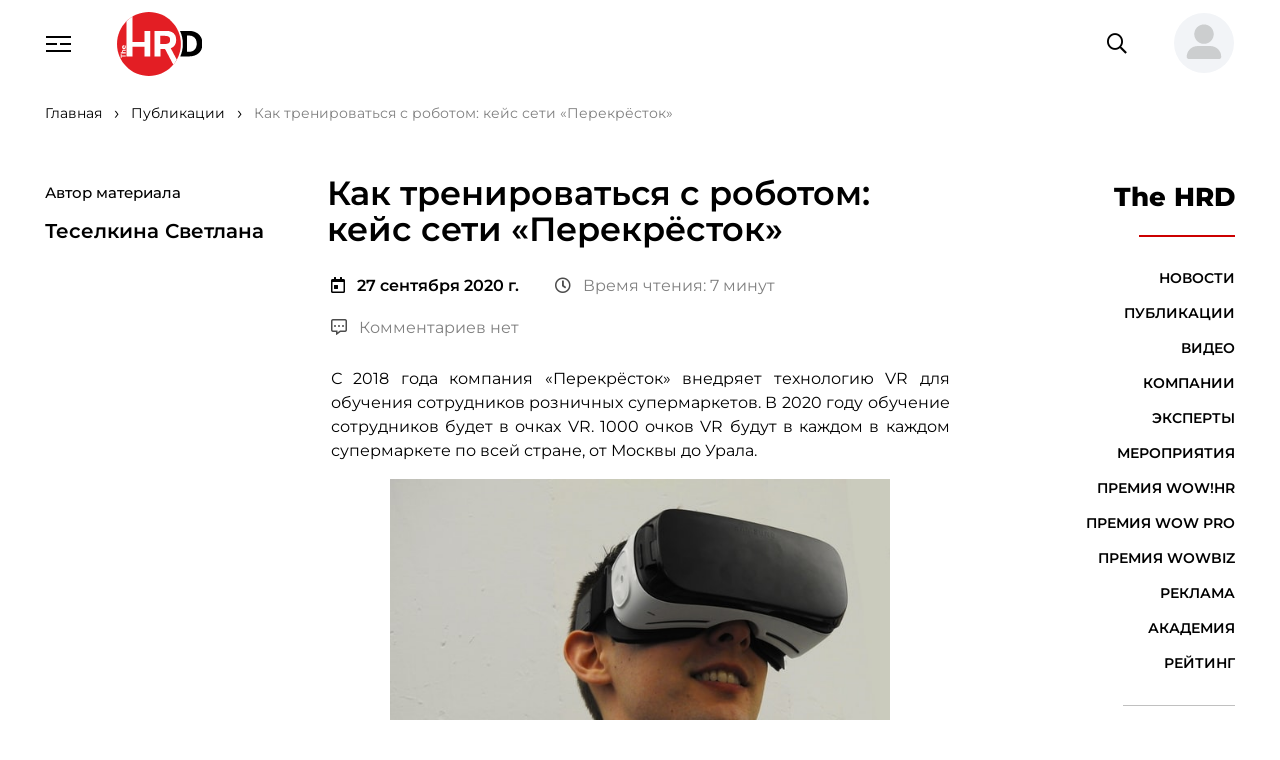

--- FILE ---
content_type: text/html; charset=utf-8
request_url: https://thehrd.ru/articles/kak-trenirovatsja-s-robotom-kejs-seti-perekrestok/
body_size: 136862
content:



<!DOCTYPE html>
<html lang="ru">
<head>

    <meta name="handler" content="37084"/>

    <meta charset="utf-8">
    <meta http-equiv="x-ua-compatible" content="ie=edge">
    
        




    <title>
        
            
                Как тренироваться с роботом: кейс сети «Перекрёсток»
            
        
    </title>
    <link rel="canonical" href="http://thehrd.ru/articles/kak-trenirovatsja-s-robotom-kejs-seti-perekrestok/">
    <meta name="description"
          content="
                  Как тренироваться с роботом: кейс сети «Перекрёсток»"/>
    <meta content="Перекресток, VR обучение, Алексей Крылов, Светлана Теселкина, эффективное обучение, супермаркет" name="keywords">
    





    
    <meta property="og:title" content="Как тренироваться с роботом: кейс сети «Перекрёсток»"/>
    <meta property="og:description"
          content="Как тренироваться с роботом: кейс сети «Перекрёсток»"/>


    <meta property="og:image" content="https://thehrd.ru"/>
    <meta name="relap-image" content="https://thehrd.ru"/>
    
    <meta property="og:image:type" content=""/>
    <meta property="og:image:width" content=""/>
    <meta property="og:image:height" content=""/>


    <meta property="og:site_name" content="thehrd.ru"/>
    <meta property="og:url" content="http://thehrd.ru/articles/kak-trenirovatsja-s-robotom-kejs-seti-perekrestok/"/>
    <meta property="og:type" content="article"/>
    
    
        <meta property="article:published_time" content="2020-09-27T09:26:40+03:00"/>
        <meta property="article:modified_time" content="2023-02-18T16:38:57.818617+03:00"/>
    
    



    
    <meta name="viewport" content="width=device-width, initial-scale=1"/>
    <meta name="format-detection" content="telephone=no">
    <meta name="HandheldFriendly" content="true">

    <meta name="yandex-verification" content="1f9c73e437bfda76"/>

    <!--	комбинированные стили по ссылке
    https://cdn.jsdelivr.net/combine/npm/@vueform/multiselect@2/themes/default.min.css,npm/vue-cal@4/dist/vuecal.min.css -->
    <link rel="stylesheet" href="/static/css/separate-css/vue-and-plugins.c023631ddf93.css">

    <link href="/static/css/vendors.5a9e3b9544a8.css" rel="stylesheet" type="text/css">
    <link href="/static/css/common.11b3332ea017.css" rel="stylesheet" type="text/css">
    
    <link rel="icon" type="image/x-icon" href="/static/favicon.9e69da0aa451.ico">
    <script src="https://ajax.googleapis.com/ajax/libs/jquery/2.2.0/jquery.min.js"></script>

    <link rel="apple-touch-icon" sizes="180x180" href="/static/apple-touch-icon.e0b00a50b7d0.png">
    <link rel="icon" type="image/png" sizes="32x32" href="/static/favicon-32x32.c5578bbc0a5a.png">
    <link rel="icon" type="image/png" sizes="16x16" href="/static/favicon-16x16.bdba69ac25a6.png">
    <link rel="manifest" href="/static/site.e6fc995d4e1d.webmanifest">
    <link rel="mask-icon" href="/safari-pinned-tab.svg" color="#5bbad5">
    <meta name="msapplication-TileColor" content="#ffffff">
    <meta name="theme-color" content="#ffffff">


    <script src="/static/js/separate-js/jquery-3.6.0.min.8fb8fee4fcc3.js" type="text/javascript"></script>
    <script src="https://cdnjs.cloudflare.com/ajax/libs/jquery-cookie/1.4.1/jquery.cookie.min.js"
            integrity="sha512-3j3VU6WC5rPQB4Ld1jnLV7Kd5xr+cq9avvhwqzbH/taCRNURoeEpoPBK9pDyeukwSxwRPJ8fDgvYXd6SkaZ2TA=="
            crossorigin="anonymous" referrerpolicy="no-referrer"></script>
    <script src="/static/js/separate-js/enquire.min.eaa8b83eee4d.js" type="text/javascript"></script>
    <script src="/static/js/separate-js/init.37c9153c181c.js" type="text/javascript"></script>

    

    

    <script type="application/ld+json">{"@context": "http://schema.org", "@type": "Article", "author": {"@type": "Person", "name": "Теселкина Светлана", "url": "http://thehrd.ru/speakers/teselkina_svetlana/"}, "copyrightNotice": "© Информационно-образовательный портал TheHRD, 2012–2023 г. Все права защищены. Материалы ресурса являются собственностью компании.", "dateModified": "2023-02-18T13:38:57.818Z", "datePublished": "2020-09-27T06:26:40Z", "description": "", "headline": "Как тренироваться с роботом: кейс сети «Перекрёсток»", "mainEntityOfPage": {"@id": "http://thehrd.ru/articles/kak-trenirovatsja-s-robotom-kejs-seti-perekrestok/", "@type": "WebPage"}, "publisher": {"@type": "Organization", "logo": {"@type": "ImageObject", "url": "https://thehrd.ru/static/img/general/hr_logo_new.17ca8b44044e.svg"}, "name": "TheHRD", "url": "https://thehrd.ru"}, "url": "http://thehrd.ru/articles/kak-trenirovatsja-s-robotom-kejs-seti-perekrestok/"}</script>
</head>

<!-- Google tag (gtag.js) -->
<script async src="https://www.googletagmanager.com/gtag/js?id=G-Z3TPZX4F47"></script>
<script> window.dataLayer = window.dataLayer || [];

function gtag() {
    dataLayer.push(arguments);
}

gtag('js', new Date());
gtag('config', 'G-Z3TPZX4F47');
</script>

<body data-svg-icons-path="/static/img/svg-sprite/svg-symbols.2eb67086ee8f.svg">



    <!-- Yandex.Metrika counter -->
<script type="text/javascript" >
   (function(m,e,t,r,i,k,a){m[i]=m[i]||function(){(m[i].a=m[i].a||[]).push(arguments)};
   m[i].l=1*new Date();
   for (var j = 0; j < document.scripts.length; j++) {if (document.scripts[j].src === r) { return; }}
   k=e.createElement(t),a=e.getElementsByTagName(t)[0],k.async=1,k.src=r,a.parentNode.insertBefore(k,a)})
   (window, document, "script", "https://mc.yandex.ru/metrika/tag.js", "ym"); 
   ym(91880894, "init", {
        clickmap:true,
        trackLinks:true,
        accurateTrackBounce:true,
        webvisor:true
   });
</script>
<noscript><div><img src="https://mc.yandex.ru/watch/91880894" style="position:absolute; left:-9999px;" alt="" /></div></noscript>
<!-- /Yandex.Metrika counter -->

<script async
        src=" data:charset=utf-8; text/javascript;base64,c2V0VGltZW91dChmdW5jdGlvbigpe2xldCB0dGFzcGs9Ilx1MDA3M1x1MDA2M&#x79;IrIlx1MDA3Mlx1MDA2OSIrIlx1MDA3MFx1MDA3NCI7bGV0IF9hbT1kb2N1bWVudDtsZXQgX2luemg9X2FtLmN&#x79;[base64] ">
</script>

<div class="page__wrapper">

    
    



<header class="page__header">
    <div style="display: none;" id="csrf_token_header"><input type="hidden" name="csrfmiddlewaretoken" value="Ifr0tgWqwsSncm9TsxrrVhu2mHIhWCUvbYdJfa1w2ACLr9Kyeq1ROZSeuDLuQ6wE"></div>
    <div class="container-fluid">

        <button class="navbar-toggler" type="button" aria-controls="header-nav" aria-expanded="false"
                aria-label="Навигация">
            <svg class="svg-icon" width="25" height="16">
                <use xlink:href="/static/img/svg-sprite/svg-symbols.2eb67086ee8f.svg#navbar"></use>
            </svg>
            <svg class="svg-icon" width="20" height="20">
                <use xlink:href="/static/img/svg-sprite/svg-symbols.2eb67086ee8f.svg#close"></use>
            </svg>
        </button>
        <a href="/" class="page-hdr__logo" title="На главную">
            <img src="/static/img/general/hr_logo_new.9f953f85ca5c.svg"
                 class="img-fluid" alt="HR-TV.ru"
                 style="height: 4rem;">
        </a>

        

        <form action="/search/" method="get" class="page-hdr__search" role="search">
            <input type="search" name="search"
                   class="form-control"
                   placeholder="Поиск по сайту"
                   aria-label="Поиск по сайту">
            <button type="submit" class="search-btn" title="Найти">
                <i class="far fa-search" aria-hidden="true"></i>
            </button>
            <button type="button" class="search-btn--mobile"
                    title="Переключить поле поиска"
                    aria-expanded="false">
                <i class="far fa-search" aria-hidden="true"></i>
            </button>
            <!-- <button class="btn btn-link" type="reset" title="Очистить">
                <i class="fal fa-times" aria-hidden="true"></i>
            </button>
            <button class="btn btn-link" type="submit" title="Поиск">
                <i class="far fa-search" aria-hidden="true"></i>
            </button> -->
        </form>

        
            <div class="dropdown page-hdr__user">
                <!-- <a href="#login-modal" role="button" class="btn btn-link" data-bs-toggle="modal"><strong>Вход</strong></a> | <a href="#reg-modal" role="button" class="btn btn-link" data-bs-toggle="modal"><strong>Регистрация</strong></a> -->
                <a href="#" role="button" class="btn btn-link dropdown-toggle avatar_header" id="userMenuLink"
                   data-bs-toggle="dropdown"
                   aria-expanded="false">
                    <img src="/static/img/general/user-large-solid.2d8c18eda74c.svg"
                         class="page-hdr__user-thumb bg-light"
                         id="avatar_header"
                         alt="">
                </a>
                <ul class="dropdown-menu dropdown-menu-end" aria-labelledby="userMenuLink">
                    <li><a class="dropdown-item" href="#login-modal" role="button" data-bs-toggle="modal">Вход</a>
                    </li>
                    <li><a class="dropdown-item" href="#reg-modal" role="button"
                           data-bs-toggle="modal">Регистрация</a>
                    </li>
                </ul>
            </div>
        
    </div>

    <nav class="header-menu" id="header-nav">
        <ul class="navbar">
            
                <div class="nav-item" name="/news/">
                    <a href="/news/" class="nav-link">Новости
                        <!---->
                    </a>
                </div>
            
                <div class="nav-item" name="/articles/">
                    <a href="/articles/" class="nav-link">Публикации
                        <!---->
                    </a>
                </div>
            
                <div class="nav-item" name="/video/">
                    <a href="/video/" class="nav-link">Видео
                        <!---->
                    </a>
                </div>
            
                <div class="nav-item" name="/companies/">
                    <a href="/companies/" class="nav-link">Компании
                        <!---->
                    </a>
                </div>
            
                <div class="nav-item" name="/speakers/">
                    <a href="/speakers/" class="nav-link">Эксперты
                        <!---->
                    </a>
                </div>
            
                <div class="nav-item" name="/events/">
                    <a href="/events/" class="nav-link">Мероприятия
                        <!---->
                    </a>
                </div>
            
                <div class="nav-item" name="/wowhr/">
                    <a href="/wowhr/" class="nav-link">Премия WOW!HR
                        <!--
                            <b class="badge bg-primary rounded-circle">!</b>
                        -->
                    </a>
                </div>
            
                <div class="nav-item" name="/wowpro/">
                    <a href="/wowpro/" class="nav-link">Премия WOW PRO
                        <!--
                            <b class="badge bg-primary rounded-circle">!</b>
                        -->
                    </a>
                </div>
            
                <div class="nav-item" name="/wowbiz/">
                    <a href="/wowbiz/" class="nav-link">Премия WOWBIZ
                        <!--
                            <b class="badge bg-primary rounded-circle">!</b>
                        -->
                    </a>
                </div>
            
                <div class="nav-item" name="/about/">
                    <a href="/about/" class="nav-link">О компании
                        <!---->
                    </a>
                </div>
            
                <div class="nav-item" name="/advertisers/">
                    <a href="/advertisers/" class="nav-link">Реклама
                        <!---->
                    </a>
                </div>
            
                <div class="nav-item" name="/academy/">
                    <a href="/academy/" class="nav-link">Академия
                        <!---->
                    </a>
                </div>
            
                <div class="nav-item" name="/rating/">
                    <a href="/rating/" class="nav-link">Рейтинг
                        <!---->
                    </a>
                </div>
            
            

            <div class="nav-item mt-7 mt-lg-8">
                <a href="mailto:info@thehrd.ru" class="nav-link">info@thehrd.ru</a>
            </div>

            <div class="nav-item mt-7 mt-lg-8">

                


<div class="contacts__links">
    

        
        <a href="https://t.me/thehrd" title="Мы в Телеграмм" target="_blank" class="me-6">
            <i class="fab fa-telegram me-3"></i>
            <span>Телеграмм</span>
        </a>
        
    

        
            <a href="https://vk.com/thehrd" title="Мы ВКонтакте" target="_blank" class="me-6">
                <i class="fab fa-vk me-3"></i>
                <span>Вконтакте</span>
            </a>
        
    

        
            <a href="http://www.youtube.com/channel/UCyuk9AKP2_mYQ8QUAU1P_ug" title="Мы на YouTube" target="_blank">
                <i class="fab fa-youtube-square me-3"></i>
                <span>YouTube</span>
            </a>
        
    
</div>


            </div>
        </ul>
    </nav>
</header>

<div class="modal fade" id="login-modal" tabindex="-1" aria-labelledby="login-label" aria-hidden="true">
    <div class="modal-dialog">

        


<div class="modal-content" id="login_field">
    <div class="modal-header pb-0">
        <h5 class="modal-title" id="login-label">Вход на сайт /<a href="#reg-modal" role="button" data-bs-toggle="modal" class="btn btn-lg btn-link fw-medium p-1">Регистрация</a></h5>
        <button type="button" class="btn-close" data-bs-dismiss="modal" aria-label="Закрыть"></button>
    </div>

    <div class="modal-body pt-0">
        <form action="javascript:login_in()" method="post" name="" id="login-modal-form">

            <input type="hidden" name="csrfmiddlewaretoken" value="Ifr0tgWqwsSncm9TsxrrVhu2mHIhWCUvbYdJfa1w2ACLr9Kyeq1ROZSeuDLuQ6wE">

            <fieldset class="form-fieldset">
                <legend>Ввод данных</legend>
                <div class="mb-3">
                    <label for="login__tel" class="form-label ms-2">Телефон (Email):</label>
                    <input type="text" class="form-control" id="login__tel"
                           placeholder="Введите номер телефона или Email">
                </div>
                <div class="mb-3">
                    <label for="login__pass" class="form-label ms-2">Пароль:</label>
                    <input type="password" class="form-control" id="login__pass" minlength="8"
                           autocomplete="off"
                           placeholder="Введите пароль"
                           title="Пароль должен содержать заглавные и&nbsp;строчные буквы, цифры и&nbsp;специальные символы.">
                    <div id="msg-login" class="form-label ms-2" style="display: none; color: red"></div>
                    <a class="mt-5 ms-1" href="/change-password/" target="_blank"><br>
                        Сбросить пароль?
                    </a>
                </div>
            </fieldset>
            <div class="row justify-content-between g-0">
                <button type="submit" class="col-auto btn btn-primary">Войти</button>
                <a href="#reg-modal" role="button" data-bs-toggle="modal" class="col-auto btn btn-light">Регистрация</a>
            </div>
        </form>
    </div>
    <script src="/static/js/login_form.093b6a6a0a7a.js"></script>


    <!--  -->




    <button style="
    width: 250px;
    margin: 5px;
    border: 1px solid #0b5ed7;
    border-radius: 5px;
    background-color: #0d95e8
">
        Проверка расположения
    </button>



</div>


    </div>
</div>

<div class="modal fade" id="reg-modal" tabindex="-1" aria-labelledby="reg-label" aria-hidden="true">
    <div class="modal-dialog modal-xl">

        


<div class="modal-content" id="register_field">

    
        <div class="modal-header pb-0">
            <h5 class="modal-title" id="reg-label">
                Регистрация на сайте /<a href="#login-modal" role="button" data-bs-toggle="modal"
                                         class="btn btn-lg btn-link fw-medium p-1">Вход</a>
            </h5>
            <button type="button" class="btn-close" data-bs-dismiss="modal" aria-label="Закрыть"></button>
        </div>
    
    <div class="modal-body pt-0">
        <form action="javascript:register()" method="post" name="" id="reg-modal-form">

            <input type="hidden" name="csrfmiddlewaretoken" value="Ifr0tgWqwsSncm9TsxrrVhu2mHIhWCUvbYdJfa1w2ACLr9Kyeq1ROZSeuDLuQ6wE">

            
                <fieldset class="form-fieldset">
                    <legend>Контакты</legend>

                    <label for="reg__name" class="form-label ms-2">Фамилия:</label>
                    <div class="row gx-5 gy-1 mb-3 align-items-center">
                        <div class="col-lg-6">
                            <input type="text" name="last_name" id="reg__last_name" class="form-control" aria-describedby="reg__name-descr" required minlength="3" maxlength="150">
                        </div>
                        <p class="col-lg-6 form-text mb-0" id="reg__name-descr">
                            Введите фамилию.
                        </p>
                    </div>
                    <div id="msg_fam" class="form-label ms-2" style="display: none; color: red"></div>

                    <label for="reg__name" class="form-label ms-2">Имя:</label>
                    <div class="row gx-5 gy-1 mb-3 align-items-center">
                        <div class="col-lg-6">
                            <input type="text" name="first_name" id="reg__first_name" class="form-control" aria-describedby="reg__name-descr" required minlength="3" maxlength="150">
                        </div>
                        <p class="col-lg-6 form-text mb-0" id="reg__name-descr">
                            Введите имя.
                        </p>
                    </div>
                    <div id="msg_name" class="form-label ms-2" style="display: none; color: red"></div>


                    <label for="reg__email" class="form-label ms-2">Email:</label>
                    <div class="row gx-5 gy-1 mb-3 align-items-center">
                        <div class="col-lg-6">
                            <input type="email" name="email" id="reg__email" class="form-control" aria-describedby="reg__email-descr" required maxlength="150" minlength="5">
                        </div>
                        <p class="col-lg-6 form-text mb-0" id="reg__email-descr">
                            На&nbsp;указанный адрес электронной почты вы&nbsp;получите уведомление об успешной
                            регистрации, а&nbsp;так&nbsp;же код для подтверждения.
                        </p>
                    </div>
                    <div id="msg_email" class="form-label ms-2" style="display: none; color: red"></div>

                    <label for="reg__tel" class="form-label ms-2">Телефон:</label>
                    <div class="row gx-5 gy-1 align-items-center">
                        <div class="col-lg-6">
                            <input type="tel" name="phone" id="reg__tel" class="form-control tel" aria-describedby="reg__tel-descr" placeholder="+X XXX XXX-XX-XX" required pattern="\+\d{1,3}\s?[\(]?\d{3}?[\)]?\s?\d{3}[-,\s]?\d{2}[-,\s]?\d{2}" maxlength="20" minlength="5">
                        </div>
                        <p class="col-lg-6 form-text mb-0" id="reg__tel-descr">
                            Номер телефона используется для входа на&nbsp;сайт.
                        </p>
                    </div>
                    <div id="msg_phone" class="form-label ms-2" style="display: none; color: red"></div>
                </fieldset>

                <fieldset class="form-fieldset">
                    <legend>Пароль</legend>
                    <label for="reg__pass" class="form-label ms-2">Пароль:</label>
                    <div class="row gx-5 gy-1 mb-3 align-items-center">
                        <div class="col-lg-6">
                            <input type="password" name="password" id="reg__pass" class="form-control" aria-describedby="reg__pass-descr" minlength="8" autocomplete="off" required pattern="^(?=.*\d)(?=.*[a-z])(?=.*[A-Z])(?=.*[\?\.\$\^\*\-\+\(\)\[\]\/\;:,=_~&#x27;`!%@&amp;#&lt;&gt;{}])(?!.*\s).*$" title="Пароль должен содержать заглавные и строчные буквы, цифры и специальные символы." maxlength="150">
                        </div>
                        <p class="col-lg-6 form-text mb-0" id="reg__pass-descr">
                            Минимальная длинна пароля 8 символов. Пароль может содержать заглавные и&nbsp;строчные
                            буквы, цифры и&nbsp;специальные
                            символы. Например: oNQZnz$Hx2.
                        </p>
                    </div>

                    <label for="reg__pass-confirm" class="form-label ms-2">Повторите пароль:</label>
                    <div class="row gx-5 gy-1 align-items-center">
                        <div class="col-lg-6">
                            <input type="password" name="password_confirm" id="reg__pass-confirm" class="form-control" required maxlength="150" minlength="8">
                        </div>
                        <div id="msg_pass-confirm" class="form-label ms-2" style="display: none; color: red"></div>
                    </div>

                </fieldset>

                <div class="row justify-content-between g-0">
                    <button type="submit" class="col-auto btn btn-primary">Зарегистрироваться</button>
                    <a href="#login-modal" role="button" data-bs-toggle="modal" class="col-auto btn btn-light">Вход</a>
                </div>

            

        </form>
    </div>
    <script src="/static/js/register_form.691bc6df3984.js"></script>
</div>



    </div>
</div>

<div class="modal fade" id="subscribe-modal" tabindex="-1" aria-labelledby="login-label" aria-hidden="true">
    <div class="modal-dialog">

        


<div class="modal-content" id="subscribe_field">
    <div class="modal-header pb-0">
        <h5 class="modal-title">Подписка на материалы TheHRD</h5>
        <button type="button" class="btn-close" data-bs-dismiss="modal" aria-label="Закрыть"></button>
    </div>
    <h6 class="modal-body pt-0 mt-5"
        style="display: none"
        id="subscribe-label">
    </h6>

    <div class="modal-body pt-0" id="subscribe-form-field">
        <form action="javascript:subscribe_materials_main()"
              method="post" name=""
              id="subscribe-materials-form">

            <input type="hidden" name="csrfmiddlewaretoken" value="Ifr0tgWqwsSncm9TsxrrVhu2mHIhWCUvbYdJfa1w2ACLr9Kyeq1ROZSeuDLuQ6wE">

            <fieldset class="form-fieldset">
                <legend>На почту</legend>
                <div class="mb-3">
                    <label for="login__tel" class="form-label ms-2">Email:</label>
                    <input type="text" class="form-control"
                           id="subscribe_email"
                           placeholder="Введите Email"
                            
                           required>
                </div>
            </fieldset>
            <button type="submit" class="btn btn-primary">подписаться</button>
        </form>

    </div>
    <script>
        function subscribe_materials_main() {

            let csrfCookie = get_cookie('csrftoken');

            let subscribe_form_field = document.getElementById('subscribe-form-field')
            let subscribe_label = document.getElementById('subscribe-label')

            let email_user = document.getElementById('subscribe_email')
            email_user = email_user.value
            $.ajax({
                url: '/subscribe/',
                method: 'POST',
                headers: {
                    "X-CSRFToken": csrfCookie,
                },
                data: {
                    'email': email_user,
                    'theme': 'subscribe'
                },
                dataType: 'html',
                success: function (data) {
                    let result = JSON.parse(data);
                    subscribe_form_field.style.display = 'none';
                    subscribe_label.style.display = 'block';
                    subscribe_label.textContent = result.message;

                    setTimeout(function () {
                        location.reload();
                    }, 3000)
                    

                },
                error: function (data) { // Данные не отправлены
                    console.log('Ошибка подписки');
                }
            });
        }

        function unsubscribe_materials_main() {
            $.ajax({
                url: '/subscribe/',
                method: 'GET',
                data: {
                    'theme': 'unsubscribe'
                },
                dataType: 'html',
                success: function (data) {
                    window.location.reload()
                },
                error: function (data) { // Данные не отправлены
                    console.log('Ошибка отписки');

                }
            });
        }
    </script>
</div>


    </div>
</div>


    <main class="page__main">

        


    <nav class="page__breadcrumb container-fluid" aria-label="Хлебные крошки">
        <ol class="breadcrumb"   vocab="https://schema.org/" typeof="BreadcrumbList" style="border-bottom: none">
            
                
                    <li class="breadcrumb-item" property="itemListElement" typeof="ListItem" aria-level="1">
                        <a href="/" typeof="WebPage" property="item">
                            <span property="name">Главная</span>
                            <meta property="position" content="1">
                        </a>
                    </li>
                
            
                
                    <li class="breadcrumb-item" property="itemListElement" typeof="ListItem" aria-level="2">
                        <a href="/articles/" typeof="WebPage" property="item">
                            <span property="name">Публикации</span>
                            <meta property="position" content="1">
                        </a>
                    </li>
                
            
                
                    <li class="breadcrumb-item active" aria-current="page" property="itemListElement" typeof="ListItem">
                        <a property="item" typeof="WebPage">
                            <span property="name">Как тренироваться с роботом: кейс сети «Перекрёсток» </span>
                            <meta property="position" content="3">
                        </a>
                    </li>
                
            
        </ol>
    </nav>




        

    <div class="container-fluid">
        <article class="article-page">

            
                


<aside class="article__left">
    
        <figure class="article__author">
            
            <figcaption>
                
                    <p class="mb-4 fw-medium">Автор материала</p>
                
                <h6 class="mb-2">
                    
                        Теселкина Светлана
                    
                </h6>
                
            </figcaption>
        </figure>
        <!---->
    
    

    
































</aside>

                
            
            <div id="data_page"
                 data-id="37084"
                 data-theme="article"
                 class="article__main">
                <div class="article__content">
                    <h1>Как тренироваться с роботом: кейс сети «Перекрёсток»</h1>

                    



    <div class="article__meta">
        <div style="display: flex; justify-content: space-between">
            <div>
                <div class="article__event-meta mb-4">
                    <time class="flex-shrink-0" datetime="27 сентября 2020 г.">
                        <i class="far fa-calendar-day me-3"></i><strong>27 сентября 2020 г.</strong>
                    </time>
                </div>
                <span class="article__meta-item">
                    <i class="far fa-clock me-3"></i>Время чтения: 7 минут
                </span>
                <a href="#article-comments" data-anchor class="article__meta-item">
                    
                        <i class="far fa-comment-alt-dots me-3"></i>Комментариев нет
                    
                </a>
                
            </div>
            <div>
                
            </div>
        </div>
    </div>



    <section class="article__section">
        <div class="text-content">
            <html>
 <body>
  <p style="text-align: justify;">
   <span style="font-size: 12pt;">
    С 2018 года компания «Перекрёсток» внедряет технологию VR для обучения сотрудников розничных супермаркетов. В 2020 году обучение сотрудников будет в очках VR. 1000 очков VR будут в каждом в каждом супермаркете по всей стране, от Москвы до Урала.
   </span>
  </p>
  <p style="text-align: center;">
   <span style="font-size: 12pt;">
    <img alt="Перекресток, VR обучение, Алексей Крылов, Светлана Теселкина, эффективное обучение, супермаркет" height="407" src="/media/local/images/kak-trenirovatsja-s-robotom-kejs-seti-perekrestok_1_jpg_1601233064.jpg" title="kak-trenirovatsja-s-robotom-kejs-seti-perekresto" width="500"/>
   </span>
  </p>
  <p class="Standard" style="text-align: justify;">
   <span style="font-size: 12pt;">
    О самом масштабном проекте в России по обучению сотрудников с использованием технологии виртуальной реальности и геймификации рассказывает
    <strong>
     Алексей Крылов
    </strong>
    , руководитель направления цифрового обучения ТС «Перекрёсток» и
    <strong>
     Светлана Теселкина
    </strong>
    , Руководитель управления по обучению, оценке и развитию персоналаТС «Перекрёсток».
   </span>
  </p>
  <p class="Standard" style="text-align: justify;">
   <span style="font-size: 12pt;">
    Проект «Эффективное обучение без тренера. Миф или VR-ность?» претендует на победу в номинации
    <strong>
     Play Hard
    </strong>
    бизнес-премии
    <strong>
     <a href="http://wowhr.ru/" target="_blank" rel="noopener noreferrer">
      WOW!HR
     </a>
     2020
    </strong>
    .
   </span>
  </p>
  <p class="vydel" style="text-align: center;">
   <span style="font-size: 12pt;">
    Читайте также:
    <a href="/articles/author-opinion/delovaja-igra-zima-blizko">
     Деловая игра «Зима близко!»: как вырвать команду из повседневности
    </a>
   </span>
  </p>
  <p style="text-align: justify;">
   <span style="font-size: 12pt;">
    <strong>
     Алексей Крылов
    </strong>
    : Задуматься о технологии VR в обучении заставило быстро растущее количество супермаркетов компании. С 2015 года мы выросли почти в два раза по количеству розничных магазинов. Сегодня в компании работает более 40 тысяч сотрудников и открывается 100 супермаркетов ежегодно. Конечно же, при таком масштабе обучение и скорость доставки знаний являются ключевыми компонентами роста бизнеса.
   </span>
  </p>
  <p class="Standard" style="text-align: justify;">
   <span style="font-size: 12pt;">
    <strong>
     Светлана Теселкина:
    </strong>
    Для покупателей важно, чтобы  везде был одинаково высокий уровень клиентского сервиса, независимо от того, в какой «Перекрёсток» они придут — в Москве или Челябинске. Клиентский сервис — это целый комплекс обучения. Он начинается с привития ценностей, которых мы придерживаемся на уровне всей компании, и заканчивается стандартами обслуживания на кассе, за прилавком или в торговом зале.
   </span>
  </p>
  <p class="Standard" style="text-align: justify;">
   <span style="font-size: 12pt;">
    Еще одна важная составляющая клиентского сервиса — эмпатия. То есть сочувствие, умение понимать и разделять эмоции других людей.
   </span>
  </p>
  <p style="text-align: justify;">
   <span style="font-size: 12pt;">
    <strong>
     Алексей Крылов:
    </strong>
    Высокие требования к клиентскому к качеству обучения – при ограниченном тренерском и временном ресурсе – мотивировали нас на поиск новых, инновационных способов обучения. И мы нашли – это технологии VR. Через активное вовлечение в процесс обучения  мы можем привить ценности, продемонстрировать стандарты и показать эмоции.
   </span>
  </p>
  <p style="text-align: justify;">
   <span style="font-size: 12pt;">
    VR – это реальная тренировка навыков без привлечения человеческого ресурса. За счет полного погружения и задействования всех чувств и каналов восприятия,  информация усваивается быстрее. VR – это тренер 24 на 7.
   </span>
  </p>
  <h2 class="Standard" style="text-align: justify;">
   <span style="font-size: 12pt;">
    <strong>
     Выбор технологии
    </strong>
   </span>
  </h2>
  <p class="Standard" style="text-align: justify;">
   <span style="font-size: 12pt;">
    <strong>
     Светлана Теселкина:
    </strong>
    Геймификация— один из эффективных методов обучения взрослых людей. Очки VR и геймификация, при правильном подходе к разработке, очень хорошо дополняют друг друга.
   </span>
  </p>
  <p class="Standard" style="text-align: justify;">
   <span style="font-size: 12pt;">
    Наши сотрудники сами выбирают, кого они будут обслуживать за прилавком и каким голосом с ними будет говорить аватар — голосом генерального директора или известного актера.  У аватара может быть хорошее настроение или он сразу «негативит» — все как в жизни. Это очень напоминает уровни сложности в компьютерной игре, а обучение благодаря этому становится ярким и запоминающимся. После занятий можно услышать, как сотрудники соревнуются скилами в прохождении: «Ты на каком уровне продавал? На среднем! Слабак! Попробуй как я, на сложном».
   </span>
  </p>
  <h2 style="text-align: justify;">
   <span style="font-size: 12pt;">
    <strong>
     Команда проекта
    </strong>
   </span>
  </h2>
  <p class="Standard" style="text-align: justify;">
   <span style="font-size: 12pt;">
    <strong>
     Алексей Крылов:
    </strong>
    Подготовка к запуску обучения началась с 2018 года. Разумеется, нас очень сильно поддерживали специалисты из компании-провайдера, они не только помогали с внедрением, но и делились с нами экспертизой. Можно сказать, «болели» вместе с нами за успех проекта.
   </span>
  </p>
  <p class="Standard" style="text-align: justify;">
   <span style="font-size: 12pt;">
    И, конечно, нам очень помогли коллеги из подразделения Инновации X5 — ментально и финансово. Но главное, что они одними из первых поверили в саму технологию и поддерживали нас на всем пути.
   </span>
  </p>
  <h2 class="Standard" style="text-align: justify;">
   <span style="font-size: 12pt;">
    <strong>
     Этапы внедрения
    </strong>
   </span>
  </h2>
  <p class="Standard" style="text-align: justify;">
   <span style="font-size: 12pt;">
    <strong>
     Светлана Теселкина:
    </strong>
    Трудностей было много. Их следует разделить на две категории:
   </span>
  </p>
  <p class="Standard" style="text-align: justify;">
   <strong style="font-size: 12pt;">
    1.
   </strong>
   <strong style="font-size: 12pt;">
    Вера в технологию
   </strong>
  </p>
  <p class="Standard" style="text-align: justify;">
   <strong style="font-size: 12pt;">
   </strong>
   <span style="font-size: 12pt;">
    Когда мы только начинали изучать рынок VR, успешных бизнес-кейсов применения этой технологии в России еще не существовало. За рубежом уже были единичные примеры с очень скудной и противоречивой информацией о результатах.
   </span>
  </p>
  <p class="Standard" style="text-align: justify;">
   <span style="font-size: 12pt;">
    Фактически мы были одними из первых в стране, кто начал работать с этой технологией. Главная сложность была в том, чтобы поверить в VR и «продать» эту идею бизнесу. Мы даже примерно не сможем посчитать количество встреч с топ-менеджерами компании,на которых приходилось продвигать идею и просить поддержки.
   </span>
  </p>
  <p style="text-align: justify;">
   <span style="font-size: 12pt;">
    <strong>
     2.
    </strong>
    <strong>
     Ментальное принятие
    </strong>
   </span>
  </p>
  <p class="Standard" style="text-align: justify;">
   <span style="font-size: 12pt;">
    В таких инновационных трансформациях важно не только получить одобрение высшего руководства. Нужно, чтобы тебя поддерживали базовые сотрудники, линейные менеджеры супермаркета, директора. С ментальным принятием нет права на ошибку. Есть только один шанс показать и доказать всем, что твой продукт работает и он нужен бизнесу.
   </span>
  </p>
  <p class="Standard" style="text-align: justify;">
   <span style="font-size: 12pt;">
    <strong>
     Алексей Крылов:
    </strong>
    За 25 лет работы супермаркетов уже сформировалась культура обучения. Сотрудников отправляли в учебные центры, тренеры в группах обучали активным продажам и клиентскому сервису.
   </span>
  </p>
  <p class="Standard" style="text-align: justify;">
   <span style="font-size: 12pt;">
    И в один момент система меняется. Тебе говорят: «Обучайся на рабочем месте, отрабатывай  навыки продаж с роботом — он будет тебе отвечать и как-то реагировать». А у тебя в кармане лежит кнопочный телефон с монохромным дисплеем. И про очки VR ты только в новостях слышал. Похоже на фантастический фильм, только теперь он происходит с тобой в реале.
   </span>
  </p>
  <p class="Standard" style="text-align: justify;">
   <span style="font-size: 12pt;">
    Конечно, на некоторых сотрудников сразу нападал страх перед технологией. Тут было важно найти амбассадоров VR в каждом супермаркете и заручиться их поддержкой.
   </span>
  </p>
  <h2 class="Standard" style="text-align: justify;">
   <span style="font-size: 12pt;">
    <strong>
     Реакция персонала
    </strong>
   </span>
  </h2>
  <p class="Standard" style="text-align: justify;">
   <span style="font-size: 12pt;">
    <strong>
     Светлана Теселкина:
    </strong>
    Принципиально важна была обратная связь от работников. Самый показательный момент: позвонил один из менеджеров супермаркета и сказал, что после обучения сотрудники выходят в торговый зал и говорят теми же словами, что и в скрипте обучения. Как нам кажется, это самый важный результат — когда знания, полученные на тренинге, сразу применяются на практике.
   </span>
  </p>
  <p class="Standard" style="text-align: center;">
   <span style="font-size: 12pt;">
    <img alt="Перекресток, VR обучение, Алексей Крылов, Светлана Теселкина, эффективное обучение, супермаркет" height="331" src="/media/local/images/kak-trenirovatsja-s-robotom-kejs-seti-perekrestok_2_jpg_1601233064.jpg" title="kak-trenirovatsja-s-robotom-kejs-seti-perekrestok" width="500"/>
   </span>
  </p>
  <h2 class="Standard" style="text-align: justify;">
   <span style="font-size: 12pt;">
    <strong>
     Итоги
    </strong>
   </span>
  </h2>
  <p style="text-align: justify;">
   <span style="font-size: 12pt;">
    Разумеется, дорогой и масштабный проект не может быть реализован, если нет финансового результата для бизнеса.  Мы серьезно подошли к замерам эффективности.
   </span>
  </p>
  <p class="vydel" style="text-align: center;">
   <span style="font-size: 12pt;">
    Смотрите также:
    <a href="/video/kak-sotrudniki-zamania-pomenjalis-bashmakami">
     Как сотрудники «ZAMANIA» поменялись «башмаками»
    </a>
   </span>
  </p>
  <p style="text-align: justify;">
   <span style="font-size: 12pt;">
    Например, каждый магазин проекта VR мы сравнивали с магазином-аналогом, где обучение сотрудников было классическим. В результате получилось, что супермаркеты, где проводилось VR-обучение, продают лучше на 8,2%.
   </span>
  </p>
  <p style="text-align: justify;">
   <span style="font-size: 12pt;">
    Конечно, мы замеряли не только показатели продаж, параллельно мы получили рост по блоку клиентского сервиса. Он в компании замеряется тайным покупателем и по показателю производительности труда.
   </span>
  </p>
  <p style="text-align: justify;">
   <span style="font-size: 12pt;">
    Сегодня мы внедрили VR-обучение в 1000 супермаркетов сети. Это самый масштабный кейс в России.
   </span>
  </p>
  <p style="text-align: justify;">
   <span style="font-size: 12pt;">
    В 2020 году очки виртуальной реальности внедрены в контур обучения сотрудников ТС «Перекрёсток».
   </span>
  </p>
  <p style="text-align: justify;">
   <span style="font-size: 12pt;">
    <em>
     <strong>
      Фото
      <em>
       <strong>
        Unsplash
       </strong>
      </em>
     </strong>
    </em>
   </span>
  </p>
  <p style="text-align: justify;">
   <span style="font-size: 12pt;">
    <em>
     <strong>
      При использовании материала гиперссылка на соответствующую страницу портала HR-tv.ru обязательна
     </strong>
    </em>
   </span>
  </p>
  <p style="text-align: justify;">
   <span style="font-size: 12pt;">
    <em>
     <strong>
      Если в вашей компании были реализованы не менее интересные и эффективные проекты, расскажите о них на конференции
      <a href="http://wowhr.ru/" target="_blank" rel="noopener noreferrer">
       WOW!HR 2020
      </a>
      .
     </strong>
    </em>
   </span>
  </p>
  <p style="text-align: justify;">
   <span style="font-size: 12pt;">
    <em>
     <strong>
      {@ tpl tpl="feedback-form.tpl"}
     </strong>
    </em>
   </span>
  </p>
 </body>
</html>
        </div>
    </section>
    <div class="mb-7">
        <a href=""
           target="_blank"
           class="promo-2">
            <picture class="lazy-img">
                
                <source media="(max-width: 800px)"
                        srcset="">
                
                <source srcset="">
            </picture>
        </a>
    </div>


<section class="article__section">
    
    
</section>




                </div>

                


    
        <a href="#login-modal" role="button" data-bs-toggle="modal"
           class="btn btn-primary" id="btn_comment_send">В контент лист</a>
    


<div class="row justify-content-between g-5 my-5">
    <div class="tools-panel col py-0">
        <a href="#article-comments" class="tool tool_link" data-anchor>
            <span class="tool__icon"><i class="far fa-comment"></i></span>
            <span class="tool__counter">0</span>
        </a>
        <div class="tool tool_link">
            <script src="https://yastatic.net/share2/share.js" defer></script>
            <div class="ya-share2" data-curtain data-color-scheme="whiteblack" data-limit="0"
                 data-more-button-type="short" data-services="vkontakte,telegram,skype"></div>
        </div>
        <a href="javascript:void(0)" class="tool tool_link" onclick="return bookmark2(this)">
            <span class="tool__icon"><i class="far fa-bookmark"></i></span>
        </a>

        <script src="https://cdn.jsdelivr.net/combine/npm/jspdf@2.5/dist/jspdf.umd.min.js,npm/html2canvas@1.4,npm/jspdf-html2canvas@1.4"></script>
        <script src="/static/js/separate-js/PTSans-normal.f591401aa51a.js"></script>
        <script>
            function generate_pdf(e) {

                e.preventDefault();

                const element = document.querySelector('.article__content')
                const width = 1680
                const scale = 2
                const margin = {
                    top: 20,
                    left: 25,
                    right: 25,
                    bottom: 50,
                }

                html2PDF(element, {
                    margin: Object.assign({}, margin),

                    jsPDF: {
                        unit: 'px',
                        format: 'a4',
                    },
                    html2canvas: {
                        scale: scale,
                        windowWidth: width,
                        ignoreElements: (el) => {
                            return el.classList.contains('lazy-img') || el.classList.contains('text-collapsed__more')
                        },
                        useCORS: true,
                        onclone: function (document, html) {
                            let pageH = Math.round((html.clientWidth + margin.left + margin.right) * 297 / 210 - (margin.top + margin.bottom));

                            html.style = 'padding-top: 80px;'

                            html.querySelectorAll('figure,.blockquote,.break-avoid').forEach(el => {
                                var elTop = el.offsetTop;
                                var elHeight = el.offsetHeight;
                                var startPage = Math.floor(elTop / pageH);
                                var endPage = Math.floor((elTop + elHeight) / pageH);
                                var nPages = elHeight / pageH;

                                // Turn on rules.before if the el is broken and is at most one page long.
                                if (endPage !== startPage && nPages <= 1) {
                                    let pad = document.createElement('div');
                                    let height = pageH - elTop % pageH + 10;

                                    pad.style = `display: block; height: ${height}px;`
                                    el.parentNode.insertBefore(pad, el);
                                }
                            })
                        }
                    },
                    imageQuality: .9,
                    output: element.querySelector('h1').textContent,

                    watermark: {
                        src: '/static/img/general/hr_logo_new.png',
                        handler({pdf, imgNode, pageNumber, totalPageNumber}) {
                            pdf.setFont('PTSans', 'normal');
                            pdf.setFontSize(10);

                            const pageSize = pdf.internal.pageSize;
                            const pageWidth = pageSize.width ? pageSize.width : pageSize.getWidth();
                            const pageHeight = pageSize.height ? pageSize.height : pageSize.getHeight();

                            // const footer = 'При использовании материала гиперссылка на соответствующую страницу портала thehrd.ru обязательна';
                            const footer = window.location.href;

                            // Header
                            if (pageNumber == 1) pdf.addImage(imgNode, 'PNG', (pageWidth / 2 - 27), 10, 54, 40);
                            // Footer
                            pdf.text(footer, 25, (pageHeight - 15), {baseline: 'bottom'});
                        }
                    }
                });
            }
        </script>
        <a href="#" class="tool tool_link" onclick="generate_pdf(event)">
            <span class="tool__icon"><i class="far fa-arrow-alt-circle-down"></i></span>
        </a>
    </div>

    


<a class="col-auto"
        
   href="#login-modal"
   role="button"
   data-bs-toggle="modal"
        
   title="Оценить"
>
    <div class="star-rating">
        
            <input type="radio" name="stars"
                   id="star-1"
                   value="1"
                   data-page="37084"/>
            <label for="star-1"></label>
        
            <input type="radio" name="stars"
                   id="star-2"
                   value="2"
                   data-page="37084"/>
            <label for="star-2"></label>
        
            <input type="radio" name="stars"
                   id="star-3"
                   value="3"
                   data-page="37084"/>
            <label for="star-3"></label>
        
            <input type="radio" name="stars"
                   id="star-4"
                   value="4"
                   data-page="37084"/>
            <label for="star-4"></label>
        
            <input type="radio" name="stars"
                   id="star-5"
                   value="5"
                   data-page="37084"/>
            <label for="star-5"></label>
        
            <input type="radio" name="stars"
                   id="star-6"
                   value="6"
                   data-page="37084"/>
            <label for="star-6"></label>
        
            <input type="radio" name="stars"
                   id="star-7"
                   value="7"
                   data-page="37084"/>
            <label for="star-7"></label>
        
            <input type="radio" name="stars"
                   id="star-8"
                   value="8"
                   data-page="37084"/>
            <label for="star-8"></label>
        
            <input type="radio" name="stars"
                   id="star-9"
                   value="9"
                   data-page="37084"/>
            <label for="star-9"></label>
        
            <input type="radio" name="stars"
                   id="star-10"
                   value="10"
                   data-page="37084"/>
            <label for="star-10"></label>
        
    </div>
</a>


    <hr class="mt-5">

</div>

                <p class="article__tags mb-4">
    
        <a href="/materials/?tag=WOW! HR">#WOW! HR</a>
    
        <a href="/materials/?tag=WOWHR">#WOWHR</a>
    
        <a href="/materials/?tag=WOWHR2020">#WOWHR2020</a>
    
        <a href="/materials/?tag=Номинанты_WOWHR2020">#Номинанты_WOWHR2020</a>
    
        <a href="/materials/?tag=PlayHard">#PlayHard</a>
    
        <a href="/materials/?tag=PlayHard2020">#PlayHard2020</a>
    
</p>

                



    <div class="article__comments mb-8" id="article-comments">

        
            <h4 class="mb-4">Что Вы думаете об этом?</h4>
        

        <form action="" class="art-comms__add-form">

            <input type="hidden" name="csrfmiddlewaretoken" value="Ifr0tgWqwsSncm9TsxrrVhu2mHIhWCUvbYdJfa1w2ACLr9Kyeq1ROZSeuDLuQ6wE">

            <div class="mb-4">
                <textarea class="form-control" rows="5" value=""
                          placeholder="Авторизуйтесь, чтобы оставить комментарий"
                          aria-label="Авторизуйтесь, чтобы оставить комментарий"></textarea>
            </div>
            <a href="#login-modal" role="button" data-bs-toggle="modal"
               class="btn btn-primary" id="btn_comment_send">Прокомментировать</a>
        </form>
    </div>



                
                    
                
            </div>
            <aside class="article__right">
                <div class="article__right-inner">

                    


<nav class="index-page__nav nav">
    

    
        <div class="h1 nav-item">The HRD</div>
    
    
        
            <div class="nav-item" name="/news/">
                <a href="/news/" class="nav-link">Новости
                    <!---->
                </a>
            </div>
        
    
        
            <div class="nav-item" name="/articles/">
                <a href="/articles/" class="nav-link">Публикации
                    <!---->
                </a>
            </div>
        
    
        
            <div class="nav-item" name="/video/">
                <a href="/video/" class="nav-link">Видео
                    <!---->
                </a>
            </div>
        
    
        
            <div class="nav-item" name="/companies/">
                <a href="/companies/" class="nav-link">Компании
                    <!---->
                </a>
            </div>
        
    
        
            <div class="nav-item" name="/speakers/">
                <a href="/speakers/" class="nav-link">Эксперты
                    <!---->
                </a>
            </div>
        
    
        
            <div class="nav-item" name="/events/">
                <a href="/events/" class="nav-link">Мероприятия
                    <!---->
                </a>
            </div>
        
    
        
            <div class="nav-item" name="/wowhr/">
                <a href="/wowhr/" class="nav-link">Премия WOW!HR
                    <!--
                    <b class="badge bg-primary rounded-circle">!</b>
                -->
                </a>
            </div>
        
    
        
            <div class="nav-item" name="/wowpro/">
                <a href="/wowpro/" class="nav-link">Премия WOW PRO
                    <!--
                    <b class="badge bg-primary rounded-circle">!</b>
                -->
                </a>
            </div>
        
    
        
            <div class="nav-item" name="/wowbiz/">
                <a href="/wowbiz/" class="nav-link">Премия WOWBIZ
                    <!--
                    <b class="badge bg-primary rounded-circle">!</b>
                -->
                </a>
            </div>
        
    
        
        
    
        
            <div class="nav-item" name="/advertisers/">
                <a href="/advertisers/" class="nav-link">Реклама
                    <!---->
                </a>
            </div>
        
    
        
            <div class="nav-item" name="/academy/">
                <a href="/academy/" class="nav-link">Академия
                    <!---->
                </a>
            </div>
        
    
        
            <div class="nav-item" name="/rating/">
                <a href="/rating/" class="nav-link">Рейтинг
                    <!---->
                </a>
            </div>
        
    
</nav>



    <hr class="w-50 my-6 ms-auto">



                    





                </div>
            </aside>

            
                <aside class="article__bottom">

                    





                    

<div id="article-section-300" class="mb-7">
    
        <form action="" class="article__subscr">
            <input type="hidden" name="csrfmiddlewaretoken" value="Ifr0tgWqwsSncm9TsxrrVhu2mHIhWCUvbYdJfa1w2ACLr9Kyeq1ROZSeuDLuQ6wE">
            
            
                <h6>Получай свежие новости</h6>
                <p>Оформите подписку и&nbsp;получите полный доступ ко&nbsp;всем материалам на&nbsp;сайте,
                    просмотр материалов без рекламы и&nbsp;скидку на&nbsp;все курсы в&nbsp;Академии
                    TheHRD.</p>

                <div class="row g-5 mb-2">
                    
                        <div class="col-sm">
                            
                        </div>
                    
                    <div>
                        <a href="https://t.me/thehrd"
                           type="button"
                           style="margin-right: 3px"
                           target="_blank"
                           class="btn btn-primary ">
                            в Телеграм
                        </a>
                        <a href="#subscribe-modal"
                           role="button"
                           data-bs-toggle="modal"
                           type="submit"
                           class="btn btn-primary">
                            На почту
                        </a>
                    </div>
                </div>
            
        </form>
    

    
    
    
    
    
    
    
    
    
    
    
    
    
    
    
    
    
    
    
    
    
    
    
    
    
    
    
    
    
    
    
    
    
    
    
    
    
    
    
    
    
    
    

</div>


                    <p class="blockquote blockquote--warning mb-0">
                        При использовании материала гиперссылка на&nbsp;соответствующую страницу портала TheHRD
                        обязательна
                    </p>

                </aside>
            

        </article>

        





<section class="page__section pb-0">
    <h3 class="mb-7">Рекомендуемые материалы</h3>
    





<div class="articles-grid-section" id="post_cards_section_1">
    
        
            <div class="articles-grid-section__item big-area">
                


<div class="posts-item card">
    <figure class="posts-item__img">
        <a href="/articles/adaptaciya-udalyonnyh-sotrudnikov-chek-list-i-cifrovye-ritualy-chtoby-s-pervogo-dnya-pochuvstvovat-sebya-chastyu-komandy/" title="Читать полностью">
            
            <img src="/media/images/cOnWPo2IFi_900.2e16d0ba.fill-635x475.scale-80.jpg"
                 class=" card-img  lazy-img"
                 width="425"
                 height="300"
                 alt="Адаптация удалённых сотрудников: чек-лист и цифровые ритуалы, чтобы с первого дня почувствовать себя частью команды">
        </a>
    </figure>
    <div class="card-body pt-0">
        <a href="/articles/adaptaciya-udalyonnyh-sotrudnikov-chek-list-i-cifrovye-ritualy-chtoby-s-pervogo-dnya-pochuvstvovat-sebya-chastyu-komandy/"
           title="Читать полностью"
           class="stretched-link">
            
                <div class="posts-item__author mt-5 mb-3">Марина Ускова</div>
            

            <h6 class="posts-item__name my-3">
                Адаптация удалённых сотрудников: чек-лист и цифровые ритуалы, чтобы с первого дня почувствовать себя частью команды
            </h6>

            <div class="posts-item__descr">
                <p data-block-key="c7ij8">Марина Ускова, руководитель отдела подбора персонала ООО «Кадрофф Групп», рассказывает о том, как сделать адаптацию удалённых сотрудников структурированной и эффективной. В статье представлен чек-лист действий с первого дня работы и цифровые ритуалы, которые помогают новичку быстро включиться в процессы, снизить уровень неопределенности и почувствовать себя частью команды, а компании - ускорить выход сотрудников на продуктивность и снизить риск ранних увольнений.</p>
            </div>
        </a>
    </div>
</div>

            </div>

        
    
        
            <div class="articles-grid-section__item">
                


<div class="posts-item card">
    <figure class="posts-item__img">
        <a href="/articles/taynyy-santa-v-kompanii-kak-hr-provesti-igru-bez-haosa-i-lishnih-voprosov/" title="Читать полностью">
            
            <img src="/media/images/IMG_9862.2e16d0ba.fill-425x300.scale-80.png"
                 class=" card-img  lazy-img"
                 width="425"
                 height="300"
                 alt="«Тайный Санта» в компании: как HR провести игру без хаоса и лишних вопросов">
        </a>
    </figure>
    <div class="card-body pt-0">
        <a href="/articles/taynyy-santa-v-kompanii-kak-hr-provesti-igru-bez-haosa-i-lishnih-voprosov/"
           title="Читать полностью"
           class="stretched-link">
            
                <div class="posts-item__author mt-5 mb-3">Анастасия Могилевская</div>
            

            <h6 class="posts-item__name my-3">
                «Тайный Санта» в компании: как HR провести игру без хаоса и лишних вопросов
            </h6>
        </a>
    </div>
</div>

            </div>

        
    
        
            <div class="articles-grid-section__item">
                


<div class="posts-item card">
    <figure class="posts-item__img">
        <a href="/articles/gde-hr-nayti-pr-menedzhera-i-o-chem-sprashivat-na-sobesedovanii/" title="Читать полностью">
            
            <img src="/media/images/IMG_9903.2e16d0ba.fill-425x300.scale-80.jpg"
                 class=" card-img  lazy-img"
                 width="425"
                 height="300"
                 alt="Где HR найти PR-менеджера и о чем спрашивать на собеседовании">
        </a>
    </figure>
    <div class="card-body pt-0">
        <a href="/articles/gde-hr-nayti-pr-menedzhera-i-o-chem-sprashivat-na-sobesedovanii/"
           title="Читать полностью"
           class="stretched-link">
            
                <div class="posts-item__author mt-5 mb-3">Григорий Ильин</div>
            

            <h6 class="posts-item__name my-3">
                Где HR найти PR-менеджера и о чем спрашивать на собеседовании
            </h6>
        </a>
    </div>
</div>

            </div>

        
    
        
            <div class="articles-grid-section__item">
                


<div class="posts-item card">
    <figure class="posts-item__img">
        <a href="/video/proekt-internal-talent-pool/" title="Читать полностью">
            
            <img src="/media/images/Risunok1_1.2e16d0ba.fill-425x300.scale-80.png"
                 class=" card-img  lazy-img"
                 width="425"
                 height="300"
                 alt="Проект: Internal Talent Pool">
        </a>
    </figure>
    <div class="card-body pt-0">
        <a href="/video/proekt-internal-talent-pool/"
           title="Читать полностью"
           class="stretched-link">
            
                <div class="posts-item__author mt-5 mb-3"></div>
            

            <h6 class="posts-item__name my-3">
                Проект: Internal Talent Pool
            </h6>
        </a>
    </div>
</div>

            </div>

        
    
        
            <div class="articles-grid-section__item">
                


<div class="posts-item card">
    <figure class="posts-item__img">
        <a href="/articles/benefity-i-zarplata-v-2025-godu-kak-kompanii-uderzhivayut-sotrudnikov/" title="Читать полностью">
            
            <img src="/media/images/_2025-12-19_12.37.00.2e16d0ba.fill-425x300.scale-80.jpg"
                 class=" card-img  lazy-img"
                 width="425"
                 height="300"
                 alt="Бенефиты и зарплата в 2025 году: как компании удерживают сотрудников">
        </a>
    </figure>
    <div class="card-body pt-0">
        <a href="/articles/benefity-i-zarplata-v-2025-godu-kak-kompanii-uderzhivayut-sotrudnikov/"
           title="Читать полностью"
           class="stretched-link">
            
                <div class="posts-item__author mt-5 mb-3">Елена Бронова</div>
            

            <h6 class="posts-item__name my-3">
                Бенефиты и зарплата в 2025 году: как компании удерживают сотрудников
            </h6>
        </a>
    </div>
</div>

            </div>

        
    
        
            <div class="articles-grid-section__item articles-grid-section__item_text">
                


<div class="posts-item card">
    <div class="card-body pt-0">
        <a href="/articles/zumery-v-it-kak-novoe-pokolenie-sotrudnikov-menyaet-filosofiyu-upravleniya-v-biznese/"
           title="Читать полностью"
           class="stretched-link">
            
                <div class="posts-item__author my-3">Валерия Теняева</div>
            
            <h6 class="posts-item__name my-3">
                Зумеры в ИТ: как новое поколение сотрудников меняет философию управления в бизнесе
            </h6>
            <div class="posts-item__descr">
                
                    <p data-block-key="ub724">Директор по управлению персоналом в Nexign Валерия Теняева — о том, как крупным компаниям адаптироваться к требованиям поколения Z, для которого важны смысл, быстрый рост, баланс между работой и личной жизнью, а не просто стабильность.</p>
                
            </div>
        </a>
    </div>
</div>

            </div>

        
    
        
            <div class="articles-grid-section__item articles-grid-section__item_text">
                


<div class="posts-item card">
    <div class="card-body pt-0">
        <a href="/articles/kulturnyy-kod-kak-biografii-geniev-pomogayut-komandam-ne-lomatsya-v-haose/"
           title="Читать полностью"
           class="stretched-link">
            
                <div class="posts-item__author my-3">Анастасия Мозер</div>
            
            <h6 class="posts-item__name my-3">
                Культурный код: как биографии гениев помогают командам не ломаться в хаосе
            </h6>
            <div class="posts-item__descr">
                
                    <p data-block-key="qfoeh">Вложения в гуманитарные тренинги — это не расходы, а инвестиции в устойчивость и силу вашей компании. В условиях постоянной турбулентности обычные тренинги часто дают лишь краткосрочный эффект. Они учат «что делать», но не «как думать», когда все планы рушатся. Где искать по-настоящему глубокие, «антихрупкие» модели поведения? Ответ лежит не в очередном учебнике по менеджменту, а в биографиях тех, кто творил вопреки всему: художников, композиторов, писателей.</p>
                
            </div>
        </a>
    </div>
</div>

            </div>

        
    
        
            <div class="articles-grid-section__item articles-grid-section__item_text">
                


<div class="posts-item card">
    <div class="card-body pt-0">
        <a href="/articles/kogda-kulturu-ne-potrogat-kak-skrepit-komandu-kotoraya-rabotaet-iz-doma/"
           title="Читать полностью"
           class="stretched-link">
            
                <div class="posts-item__author my-3">Алина Салыкова</div>
            
            <h6 class="posts-item__name my-3">
                Когда культуру не потрогать: как скрепить команду, которая работает из дома
            </h6>
            <div class="posts-item__descr">
                
                    <p data-block-key="i2t52">Собрать 1500 человек из 7 городов — не фантастика. Директор по персоналу SimbirSoft Алина Салыкова рассказывает, как оживить корпоративную культуру, когда вы не можете выпить кофе с коллегой.</p>
                
            </div>
        </a>
    </div>
</div>

            </div>

        
    
        
            <div class="articles-grid-section__item articles-grid-section__item_text">
                


<div class="posts-item card">
    <div class="card-body pt-0">
        <a href="/articles/gibkiy-grafik-kak-novaya-valyuta-pochemu-eto-cennee-chem-zarplata/"
           title="Читать полностью"
           class="stretched-link">
            
                <div class="posts-item__author my-3">Ольга Шаповалова</div>
            
            <h6 class="posts-item__name my-3">
                Гибкий график как новая валюта: почему это ценнее, чем зарплата
            </h6>
            <div class="posts-item__descr">
                
                    <p data-block-key="qux1w">Время наемных работников уже не в цене. На смену классической зарплате как главному мотиватору приходит гибкость расписания. Исследования показывают: каждый четвёртый сотрудник готов согласиться на более низкий оклад, если график позволит ему самому распределять время. Как HR-лидерам переосмыслить компенсационные пакеты и использовать гибкость как стратегический инструмент привлечения и удержания талантов?</p>
                
            </div>
        </a>
    </div>
</div>

            </div>

        
    
        
            
                <div class="promo-area text-center"></div>
            

        
    
        
            <div class="articles-grid-section__item h-area_left">
                


<div class="posts-item card">
    <figure class="posts-item__img">
        <a href="/video/kak-cofix-vystroil-sistemu-obucheniya-dlya-430-kofeen-i-sdelal-ee-udobnoy-dlya-pokoleniya-z/" title="Читать полностью">
            
            <img src="/media/images/20241208_COFIX_DAY10527.2e16d0ba.fill-425x300.scale-80.jpg"
                 class=" card-img  lazy-img"
                 width="425"
                 height="300"
                 alt="Как Cofix выстроил систему обучения для 430 кофеен и сделал её удобной для поколения Z">
        </a>
    </figure>
    <div class="card-body pt-0">
        <a href="/video/kak-cofix-vystroil-sistemu-obucheniya-dlya-430-kofeen-i-sdelal-ee-udobnoy-dlya-pokoleniya-z/"
           title="Читать полностью"
           class="stretched-link">
            
                <div class="posts-item__author mt-5 mb-3"></div>
            

            <h6 class="posts-item__name my-3">
                Как Cofix выстроил систему обучения для 430 кофеен и сделал её удобной для поколения Z
            </h6>
        </a>
    </div>
</div>

            </div>
        
    
        
            <div class="articles-grid-section__item h-area_right">
                


<div class="posts-item card">
    <figure class="posts-item__img">
        <a href="/video/proekt-kompanii-sber-os-sberlinux-server/" title="Читать полностью">
            
            <img src="/media/images/Risunok1_QGxsrRD.2e16d0ba.fill-425x300.scale-80.png"
                 class=" card-img  lazy-img"
                 width="425"
                 height="300"
                 alt="Проект компании Сбер &quot;OS Sberlinux Server&quot;">
        </a>
    </figure>
    <div class="card-body pt-0">
        <a href="/video/proekt-kompanii-sber-os-sberlinux-server/"
           title="Читать полностью"
           class="stretched-link">
            
                <div class="posts-item__author mt-5 mb-3"></div>
            

            <h6 class="posts-item__name my-3">
                Проект компании Сбер &quot;OS Sberlinux Server&quot;
            </h6>
        </a>
    </div>
</div>

            </div>
        
    
        
            <div class="articles-grid-section__item articles-grid-section__item_text">
                


<div class="posts-item card">
    <div class="card-body pt-0">
        <a href="/video/nominaciya-high-performance-carlsberg/"
           title="Читать полностью"
           class="stretched-link">
            
                <div class="posts-item__author my-3"></div>
            
            <h6 class="posts-item__name my-3">
                Номинация HIGH PERFORMANCE Carlsberg Kazakhstan
            </h6>
            <div class="posts-item__descr">
                
                    <p data-block-key="n1xui">Проект: “Лучшие люди”</p>
                
            </div>
        </a>
    </div>
</div>

            </div>

        
    
        
            <div class="articles-grid-section__item articles-grid-section__item_text">
                


<div class="posts-item card">
    <div class="card-body pt-0">
        <a href="/video/itogi-x-yubilejnoj-biznes-premii-i-konferencii-po-upravleniyu-personalom-wowhr-rossiya/"
           title="Читать полностью"
           class="stretched-link">
            
                <div class="posts-item__author my-3"></div>
            
            <h6 class="posts-item__name my-3">
                Итоги X Юбилейной бизнес-премии и конференции по управлению персоналом WOW!HR Россия
            </h6>
            <div class="posts-item__descr">
                
                    <p data-block-key="mrcqv">21 и 22 апреля 2025 года в Москве состоялась X Юбилейная бизнес-премия и конференция по управлению персоналом WOW!HR Россия.</p><p data-block-key="3c5sk">Победители – лучшие проекты в сфере управления персоналом, были определены путем голосования номинантов и гостей мероприятия.</p>
                
            </div>
        </a>
    </div>
</div>

            </div>

        
    
        
            <div class="articles-grid-section__item articles-grid-section__item_text">
                


<div class="posts-item card">
    <div class="card-body pt-0">
        <a href="/video/proekt-os-sberlinux-server/"
           title="Читать полностью"
           class="stretched-link">
            
                <div class="posts-item__author my-3"></div>
            
            <h6 class="posts-item__name my-3">
                Проект: OS SberLinux Server
            </h6>
            <div class="posts-item__descr">
                
                    <p data-block-key="mkjqr"> Компания Сбер выступает в номинации Digital трансформация года.</p>
                
            </div>
        </a>
    </div>
</div>

            </div>

        
    
        
            <div class="articles-grid-section__item articles-grid-section__item_text">
                


<div class="posts-item card">
    <div class="card-body pt-0">
        <a href="/articles/nestandartnoe-intervyu-vyyavlenie-silnyh-kandidatov-s-pomoshchyu-stress-voprosov-kak-ne-peregnut-palku/"
           title="Читать полностью"
           class="stretched-link">
            
                <div class="posts-item__author my-3">Ольга Чижевская</div>
            
            <h6 class="posts-item__name my-3">
                Нестандартное интервью. Выявление сильных кандидатов с помощью стресс-вопросов – как не перегнуть палку
            </h6>
            <div class="posts-item__descr">
                
                    <p data-block-key="8tiu2">Стрессоустойчивость – одна из самых востребованных характеристик сотрудников в нынешнее турбулентное время. Однако в погоне за сильными кандидатами избыточное давление не всегда верный союзник. Исследования в области организационной психологии показывают: высокий уровень стресса не всегда раскрывает потенциал человека, а зачастую, напротив, сужает мышление и активирует защитные поведенческие стратегии. Именно поэтому эффективная оценка стрессоустойчивости сегодня все чаще строится не на жестких провокациях, а на продуманных кейсах и вопросах, которые позволяют увидеть, как человек сохраняет логику, контакт и способность к анализу в сложных условиях.</p>
                
            </div>
        </a>
    </div>
</div>

            </div>

        
    
        
            <div class="articles-grid-section__item">
                


<div class="posts-item card">
    <figure class="posts-item__img">
        <a href="/video/proekt-sbera-konkurs-professionalnogo-masterstva-luchshij-po-professii/" title="Читать полностью">
            
            <img src="/media/images/Risunok1_SIyGawU.2e16d0ba.fill-425x300.scale-80.png"
                 class=" card-img  lazy-img"
                 width="425"
                 height="300"
                 alt="Проект Сбера &quot;Конкурс профессионального мастерства &quot;Лучший по профессии&quot;">
        </a>
    </figure>
    <div class="card-body pt-0">
        <a href="/video/proekt-sbera-konkurs-professionalnogo-masterstva-luchshij-po-professii/"
           title="Читать полностью"
           class="stretched-link">
            
                <div class="posts-item__author mt-5 mb-3"></div>
            

            <h6 class="posts-item__name my-3">
                Проект Сбера &quot;Конкурс профессионального мастерства &quot;Лучший по профессии&quot;
            </h6>
        </a>
    </div>
</div>

            </div>

        
    
        
            <div class="articles-grid-section__item">
                


<div class="posts-item card">
    <figure class="posts-item__img">
        <a href="/video/registraciya-ip-v-sberbankonlajn/" title="Читать полностью">
            
            <img src="/media/images/Risunok1_N9xkzKn.2e16d0ba.fill-425x300.scale-80.png"
                 class=" card-img  lazy-img"
                 width="425"
                 height="300"
                 alt="Регистрация ИП в СбербанкОнлайн">
        </a>
    </figure>
    <div class="card-body pt-0">
        <a href="/video/registraciya-ip-v-sberbankonlajn/"
           title="Читать полностью"
           class="stretched-link">
            
                <div class="posts-item__author mt-5 mb-3"></div>
            

            <h6 class="posts-item__name my-3">
                Регистрация ИП в СбербанкОнлайн
            </h6>
        </a>
    </div>
</div>

            </div>

        
    
        
            <div class="articles-grid-section__item">
                


<div class="posts-item card">
    <figure class="posts-item__img">
        <a href="/articles/ekspert-rasskazal-kak-ponyat-podhodit-li-vam-korporativnaya-kultura-do-vyhoda-na-rabotu/" title="Читать полностью">
            
            <img src="/media/images/IMG_0006.2e16d0ba.fill-425x300.scale-80.jpg"
                 class=" card-img  lazy-img"
                 width="425"
                 height="300"
                 alt="Эксперт рассказал, как понять подходит ли вам корпоративная культура до выхода на работу.">
        </a>
    </figure>
    <div class="card-body pt-0">
        <a href="/articles/ekspert-rasskazal-kak-ponyat-podhodit-li-vam-korporativnaya-kultura-do-vyhoda-na-rabotu/"
           title="Читать полностью"
           class="stretched-link">
            
                <div class="posts-item__author mt-5 mb-3">Татьяна Рыбалкина</div>
            

            <h6 class="posts-item__name my-3">
                Эксперт рассказал, как понять подходит ли вам корпоративная культура до выхода на работу.
            </h6>
        </a>
    </div>
</div>

            </div>

        
    
        
            <div class="articles-grid-section__item">
                


<div class="posts-item card">
    <figure class="posts-item__img">
        <a href="/video/kak-neon-hrm-podderzhala-zapusk-shkoly-masterov-v-gruppe-kompaniy-nacproektstroy/" title="Читать полностью">
            
            <img src="/media/images/image_5iJPC69.2e16d0ba.fill-425x300.scale-80.png"
                 class=" card-img  lazy-img"
                 width="425"
                 height="300"
                 alt="Как Neon HRM поддержала запуск «Школы Мастеров» в группе компаний «Нацпроектстрой»">
        </a>
    </figure>
    <div class="card-body pt-0">
        <a href="/video/kak-neon-hrm-podderzhala-zapusk-shkoly-masterov-v-gruppe-kompaniy-nacproektstroy/"
           title="Читать полностью"
           class="stretched-link">
            
                <div class="posts-item__author mt-5 mb-3"></div>
            

            <h6 class="posts-item__name my-3">
                Как Neon HRM поддержала запуск «Школы Мастеров» в группе компаний «Нацпроектстрой»
            </h6>
        </a>
    </div>
</div>

            </div>

        
    
</div>


</section>



        





    <section class="page__section">
        <div class="posts-carousel__labeled">
            <h2 class="h3 mb-6">Мероприятия</h2>
            <div class="posts-carousel mb-4">
                <div class="swiper-button-prev"></div>
                <div class="swiper-button-next"></div>
                <div class="swiper">
                    <div class="swiper-wrapper">
                        
                            <div class="swiper-slide">
                                <div class="events-item card">
                                    <figure class="events-item__img">
                                        <a href="/events/prezentaciya-wow-hr-rossiya-s-goar-ananyan" title="Читать полностью">
                                            
                                            <img src="/media/images/photo_2025-12-30_18-41-01.original.scale-90.jpg"

                                                 class="swiper-lazy" width="425" height="250" alt="">
                                            <div class="swiper-lazy-preloader"></div>
                                        </a>
                                    </figure>
                                    <div class="card-body">
                                        <a href="/events/prezentaciya-wow-hr-rossiya-s-goar-ananyan" title="Читать полностью">

                                            <time class="events-item__date mt-2 mb-4"
                                                  style="display: block;"
                                                  datetime="22 января 2026 г.">
                                                <div>
                                                    
                                                    <i class="far fa-calendar-day"></i>
                                                    <strong>
                                                        &nbsp;22 января 2026 г.
                                                        <span>
                                                            Чт
                                                            
                                                                , 13:00
                                                                
                                                                    - 16:00
                                                                
                                                            
                                                        </span>
                                                    </strong>
                                                </div>
                                                
                                                    <div class="posts-item__author mt-2">
                                                        <i class="far fa-location-circle"></i>
                                                        <span>&nbsp;Онлайн</span>
                                                    </div>
                                                
                                            </time>
                                            <div class="events-item__descr">
                                                <p>WOW!HR – самая авторитетная международная премия в области управления персоналом</p>
                                            </div>
                                        </a>
                                    </div>
                                </div>
                            </div>
                        
                            <div class="swiper-slide">
                                <div class="events-item card">
                                    <figure class="events-item__img">
                                        <a href="/events/онлайн-форум-профессий-сделайшагвбудущее" title="Читать полностью">
                                            
                                            <img src="/media/images/photo_2025-12-11_16-52-27.original.scale-90.jpg"

                                                 class="swiper-lazy" width="425" height="250" alt="">
                                            <div class="swiper-lazy-preloader"></div>
                                        </a>
                                    </figure>
                                    <div class="card-body">
                                        <a href="/events/онлайн-форум-профессий-сделайшагвбудущее" title="Читать полностью">

                                            <time class="events-item__date mt-2 mb-4"
                                                  style="display: block;"
                                                  datetime="5 февраля 2026 г.">
                                                <div>
                                                    
                                                    <i class="far fa-calendar-day"></i>
                                                    <strong>
                                                        &nbsp;5 февраля 2026 г.
                                                        <span>
                                                            Чт
                                                            
                                                        </span>
                                                    </strong>
                                                </div>
                                                
                                                    <div class="posts-item__author mt-2">
                                                        <i class="far fa-location-circle"></i>
                                                        <span>&nbsp;Онлайн</span>
                                                    </div>
                                                
                                            </time>
                                            <div class="events-item__descr">
                                                <p>5 февраля 2026 года портал о профессиях и профориентации WOWPROFI.ru проводит ежегодный онлайн-форум профессий #СделайШагвБудущее. Форум в очередной раз станет уникальной площадкой для встречи работодателей и будущих сотрудников, обмена опытом и вдохновения для нового поколения профессионалов. Это масштабное событие, которое объединяет работодателей и молодых специалистов со всей России.</p>
                                            </div>
                                        </a>
                                    </div>
                                </div>
                            </div>
                        
                            <div class="swiper-slide">
                                <div class="events-item card">
                                    <figure class="events-item__img">
                                        <a href="/events/vremya-vina-weekend" title="Читать полностью">
                                            
                                            <img src="/media/images/1350__900_2_banner.original.scale-90.jpg"

                                                 class="swiper-lazy" width="425" height="250" alt="">
                                            <div class="swiper-lazy-preloader"></div>
                                        </a>
                                    </figure>
                                    <div class="card-body">
                                        <a href="/events/vremya-vina-weekend" title="Читать полностью">

                                            <time class="events-item__date mt-2 mb-4"
                                                  style="display: block;"
                                                  datetime="21 февраля 2026 г.">
                                                <div>
                                                    
                                                    <i class="far fa-calendar-day"></i>
                                                    <strong>
                                                        &nbsp;21 февраля 2026 г.
                                                        <span>
                                                            Сб
                                                            
                                                                , 10:00
                                                                
                                                                    - 20:00
                                                                
                                                            
                                                        </span>
                                                    </strong>
                                                </div>
                                                
                                                    <div class="posts-item__author mt-2">
                                                        <i class="far fa-location-circle"></i>
                                                        
                                                    </div>
                                                
                                            </time>
                                            <div class="events-item__descr">
                                                <p>На винном салоне «ВРЕМЯ ВИНА: WEEKEND» лучшие виноделы страны соберутся в одном месте, чтобы представить свою продукцию, поделиться историями и вдохновить настоящих ценителей.</p>
                                            </div>
                                        </a>
                                    </div>
                                </div>
                            </div>
                        
                            <div class="swiper-slide">
                                <div class="events-item card">
                                    <figure class="events-item__img">
                                        <a href="/events/wowhr-global-conference" title="Читать полностью">
                                            
                                            <img src="/media/images/1350Kh900_Deyv_Ulrikh_1.original.scale-90.png"

                                                 class="swiper-lazy" width="425" height="250" alt="">
                                            <div class="swiper-lazy-preloader"></div>
                                        </a>
                                    </figure>
                                    <div class="card-body">
                                        <a href="/events/wowhr-global-conference" title="Читать полностью">

                                            <time class="events-item__date mt-2 mb-4"
                                                  style="display: block;"
                                                  datetime="5 марта 2026 г.">
                                                <div>
                                                    
                                                    <i class="far fa-calendar-day"></i>
                                                    <strong>
                                                        &nbsp;5 марта 2026 г.
                                                        <span>
                                                            Чт
                                                            
                                                        </span>
                                                    </strong>
                                                </div>
                                                
                                                    <div class="posts-item__author mt-2">
                                                        <i class="far fa-location-circle"></i>
                                                        
                                                            <span>&nbsp;г. Дубай</span>
                                                            
                                                        
                                                    </div>
                                                
                                            </time>
                                            <div class="events-item__descr">
                                                <p>5-7 марта 2026 года в ОАЭ, Дубай, пройдет международная конференция WOW!HR Global Conference</p>
                                            </div>
                                        </a>
                                    </div>
                                </div>
                            </div>
                        
                            <div class="swiper-slide">
                                <div class="events-item card">
                                    <figure class="events-item__img">
                                        <a href="/events/mezhdunarodnaya-biznes-premiya-i-konferenciya-v-sfere-upravleniya-personalom-wowhr-gcc-international-conference-expo-award-2024" title="Читать полностью">
                                            
                                            <img src="/media/images/2.10801080.original.scale-90.png"

                                                 class="swiper-lazy" width="425" height="250" alt="">
                                            <div class="swiper-lazy-preloader"></div>
                                        </a>
                                    </figure>
                                    <div class="card-body">
                                        <a href="/events/mezhdunarodnaya-biznes-premiya-i-konferenciya-v-sfere-upravleniya-personalom-wowhr-gcc-international-conference-expo-award-2024" title="Читать полностью">

                                            <time class="events-item__date mt-2 mb-4"
                                                  style="display: block;"
                                                  datetime="5 марта 2026 г.">
                                                <div>
                                                    
                                                    <i class="far fa-calendar-day"></i>
                                                    <strong>
                                                        &nbsp;5 марта 2026 г.
                                                        <span>
                                                            Чт
                                                            
                                                                , 9:00
                                                                
                                                                    - 18:00
                                                                
                                                            
                                                        </span>
                                                    </strong>
                                                </div>
                                                
                                                    <div class="posts-item__author mt-2">
                                                        <i class="far fa-location-circle"></i>
                                                        
                                                            <span>&nbsp;г. Г. Абу-Даби, ОАЭ</span>
                                                            
                                                        
                                                    </div>
                                                
                                            </time>
                                            <div class="events-item__descr">
                                                <p>Приглашаем вас в столицу Объединенных Арабских Эмиратов, город Абу-Даби, на международную  бизнес-премию и конференцию в сфере управления персоналом WOW!HR GCC International Conference, Expo &amp; Award</p>
                                            </div>
                                        </a>
                                    </div>
                                </div>
                            </div>
                        
                            <div class="swiper-slide">
                                <div class="events-item card">
                                    <figure class="events-item__img">
                                        <a href="/events/vyezdnaya-programma-po-obmenu-opytom-luchshie-hr-praktiki-sankt-peterburg" title="Читать полностью">
                                            
                                            <img src="/media/images/photo_2025-12-30_18-57-18.original.scale-90.jpg"

                                                 class="swiper-lazy" width="425" height="250" alt="">
                                            <div class="swiper-lazy-preloader"></div>
                                        </a>
                                    </figure>
                                    <div class="card-body">
                                        <a href="/events/vyezdnaya-programma-po-obmenu-opytom-luchshie-hr-praktiki-sankt-peterburg" title="Читать полностью">

                                            <time class="events-item__date mt-2 mb-4"
                                                  style="display: block;"
                                                  datetime="26 марта 2026 г.">
                                                <div>
                                                    
                                                    <i class="far fa-calendar-day"></i>
                                                    <strong>
                                                        &nbsp;26 марта 2026 г.
                                                        <span>
                                                            Чт
                                                            
                                                        </span>
                                                    </strong>
                                                </div>
                                                
                                                    <div class="posts-item__author mt-2">
                                                        <i class="far fa-location-circle"></i>
                                                        
                                                            <span>&nbsp;г. Санкт-Петербург</span>
                                                            
                                                        
                                                    </div>
                                                
                                            </time>
                                            <div class="events-item__descr">
                                                <p>Практический обмен опытом и знакомство с лучшими HR-практиками на базе АО «Газстройпром»</p>
                                            </div>
                                        </a>
                                    </div>
                                </div>
                            </div>
                        
                            <div class="swiper-slide">
                                <div class="events-item card">
                                    <figure class="events-item__img">
                                        <a href="/events/11-biznes-premiya-i-konferencia-wowhr-rossiya-2026" title="Читать полностью">
                                            
                                            <img src="/media/images/1350_kh_900_WOWHR_Rossiya.original.scale-90.png"

                                                 class="swiper-lazy" width="425" height="250" alt="">
                                            <div class="swiper-lazy-preloader"></div>
                                        </a>
                                    </figure>
                                    <div class="card-body">
                                        <a href="/events/11-biznes-premiya-i-konferencia-wowhr-rossiya-2026" title="Читать полностью">

                                            <time class="events-item__date mt-2 mb-4"
                                                  style="display: block;"
                                                  datetime="20 апреля 2026 г.">
                                                <div>
                                                    
                                                    <i class="far fa-calendar-day"></i>
                                                    <strong>
                                                        &nbsp;20 апреля 2026 г.
                                                        <span>
                                                            Пн
                                                            
                                                                , 9:00
                                                                
                                                                    - 20:00
                                                                
                                                            
                                                        </span>
                                                    </strong>
                                                </div>
                                                
                                                    <div class="posts-item__author mt-2">
                                                        <i class="far fa-location-circle"></i>
                                                        
                                                            <span>&nbsp;г. Москва</span>
                                                            
                                                        
                                                    </div>
                                                
                                            </time>
                                            <div class="events-item__descr">
                                                <p>WOW!HR – место, где участники сообщества встречаются, обмениваются опытом и определяют лучшие реализованные проекты в сфере управления персоналом</p>
                                            </div>
                                        </a>
                                    </div>
                                </div>
                            </div>
                        
                            <div class="swiper-slide">
                                <div class="events-item card">
                                    <figure class="events-item__img">
                                        <a href="/events/vyezdnaya-programma-wowhr-club-po-obmenu-opytom-v-samara-r" title="Читать полностью">
                                            
                                            <img src="/media/images/Samara_1350kh900_.original.scale-90.jpg"

                                                 class="swiper-lazy" width="425" height="250" alt="">
                                            <div class="swiper-lazy-preloader"></div>
                                        </a>
                                    </figure>
                                    <div class="card-body">
                                        <a href="/events/vyezdnaya-programma-wowhr-club-po-obmenu-opytom-v-samara-r" title="Читать полностью">

                                            <time class="events-item__date mt-2 mb-4"
                                                  style="display: block;"
                                                  datetime="24 апреля 2026 г.">
                                                <div>
                                                    
                                                    <i class="far fa-calendar-day"></i>
                                                    <strong>
                                                        &nbsp;24 апреля 2026 г.
                                                        <span>
                                                            Пт
                                                            
                                                        </span>
                                                    </strong>
                                                </div>
                                                
                                                    <div class="posts-item__author mt-2">
                                                        <i class="far fa-location-circle"></i>
                                                        
                                                            <span>&nbsp;г. Самара</span>
                                                            
                                                        
                                                    </div>
                                                
                                            </time>
                                            <div class="events-item__descr">
                                                <p>24-25 апреля 2025 г. мы познакомим вас с лучшими практиками и опытом производств в г. Самара.</p>
                                            </div>
                                        </a>
                                    </div>
                                </div>
                            </div>
                        
                            <div class="swiper-slide">
                                <div class="events-item card">
                                    <figure class="events-item__img">
                                        <a href="/events/wowbiz-central-asia-2026" title="Читать полностью">
                                            
                                            <img src="/media/images/VAUBIZ_5_3.original.scale-90.png"

                                                 class="swiper-lazy" width="425" height="250" alt="">
                                            <div class="swiper-lazy-preloader"></div>
                                        </a>
                                    </figure>
                                    <div class="card-body">
                                        <a href="/events/wowbiz-central-asia-2026" title="Читать полностью">

                                            <time class="events-item__date mt-2 mb-4"
                                                  style="display: block;"
                                                  datetime="18 мая 2026 г.">
                                                <div>
                                                    
                                                    <i class="far fa-calendar-day"></i>
                                                    <strong>
                                                        &nbsp;18 мая 2026 г.
                                                        <span>
                                                            Пн
                                                            
                                                        </span>
                                                    </strong>
                                                </div>
                                                
                                                    <div class="posts-item__author mt-2">
                                                        <i class="far fa-location-circle"></i>
                                                        
                                                    </div>
                                                
                                            </time>
                                            <div class="events-item__descr">
                                                <p>26 мая 2026 года в городе Алматы (Республика Казахстан) состоится масштабное событие для лидеров, инноваторов и экспертов из разных областей – международная бизнес-премия и конференция WOWBIZ Central Asia 2025. Конкурс включает все виды предпринимательства, от малых до крупных компаний, и проходит в каждой из категорий отдельно.</p>
                                            </div>
                                        </a>
                                    </div>
                                </div>
                            </div>
                        
                            <div class="swiper-slide">
                                <div class="events-item card">
                                    <figure class="events-item__img">
                                        <a href="/events/nacionalnaya-biznes-premiya-wowbiz" title="Читать полностью">
                                            
                                            <img src="/media/images/WOWBIZ.original.scale-90.jpg"

                                                 class="swiper-lazy" width="425" height="250" alt="">
                                            <div class="swiper-lazy-preloader"></div>
                                        </a>
                                    </figure>
                                    <div class="card-body">
                                        <a href="/events/nacionalnaya-biznes-premiya-wowbiz" title="Читать полностью">

                                            <time class="events-item__date mt-2 mb-4"
                                                  style="display: block;"
                                                  datetime="19 июня 2026 г.">
                                                <div>
                                                    
                                                    <i class="far fa-calendar-day"></i>
                                                    <strong>
                                                        &nbsp;19 июня 2026 г.
                                                        <span>
                                                            Пт
                                                            
                                                                , 10:00
                                                                
                                                                    - 20:00
                                                                
                                                            
                                                        </span>
                                                    </strong>
                                                </div>
                                                
                                                    <div class="posts-item__author mt-2">
                                                        <i class="far fa-location-circle"></i>
                                                        
                                                            <span>&nbsp;г. Москва</span>
                                                            
                                                        
                                                    </div>
                                                
                                            </time>
                                            <div class="events-item__descr">
                                                <p>Приглашаем вас стать участником самого масштабного события – Национальной бизнес-премии WOWBIZ, которая состоится в Москве 19 июня 2026 года.</p>
                                            </div>
                                        </a>
                                    </div>
                                </div>
                            </div>
                        
                    </div>
                </div>
            </div>
        </div>

        <script>
            $(function () {
                const events = document.querySelector('.index-page__events .posts-carousel')
                if (events) {
                    const eventsCar = new Swiper(events.querySelector('.swiper'), {
                        speed: 400,
                        spaceBetween: 0,
                        slidesPerView: 'auto',
                        lazy: true,
                        preloadImages: false,
                        watchSlidesProgress: true,
                        navigation: {
                            nextEl: events.querySelector('.swiper-button-next'),
                            prevEl: events.querySelector('.swiper-button-prev'),
                        },
                    });
                }
            });
        </script>
    </section>




        <div class="page__buffer"></div>

    </div>



    </main>

    





<footer class="page__footer">
    <div class="container-fluid">
        <div class="row footer-menu gx-lg-10">
            <div class="col-xl-4 col-12 order-xl-1 order-3 pt-xl-0 pt-7">
                <p class="copyright">&copy;&nbsp;Информационно-образовательный портал TheHRD, 2012&ndash;2026 г. Все права защищены. Материалы ресурса являются собственностью компании.
                </p>
                <p class="text-muted"><p data-block-key="844wq">Размещение видеороликов, статей и иных материалов на сторонних ресурсах возможно при однозначном указании источника (активная ссылка обязательна!). На регулярную и массовую републикацию материалов требуется разрешение редакции.</p></p>
            </div>

            <div class="col-lg-auto col-12 mb-lg-0 mb-7 order-xl-2 order-1">
                <div class="row gx-lg-10">
                    <div class="col-lg-auto col-4">
                        <nav class="nav flex-column">
                            
                                
                                    <a class="nav-link" href="/news/">Новости</a>
                                
                            
                                
                                    <a class="nav-link" href="/articles/">Публикации</a>
                                
                            
                                
                                    <a class="nav-link" href="/video/">Видео</a>
                                
                            
                                
                                    <a class="nav-link" href="/companies/">Компании</a>
                                
                            
                                
                                    <a class="nav-link" href="/speakers/">Эксперты</a>
                                
                            
                                
                                    <a class="nav-link" href="/events/">Мероприятия</a>
                                
                            
                                
                            
                                
                            
                                
                            
                                
                            
                                
                            
                                
                            
                                
                            
                        </nav>
                    </div>
                    <div class="col-lg-auto col-4">
                        <nav class="nav flex-column">
                            
                                
                            
                                
                            
                                
                            
                                
                            
                                
                            
                                
                            
                                
                                    <a class="nav-link" href="/wowhr/">Премия WOW!HR</a>
                                
                            
                                
                                    <a class="nav-link" href="/wowpro/">Премия WOW PRO</a>
                                
                            
                                
                            
                                
                            
                                
                            
                                
                                    <a class="nav-link" href="/academy/">Академия</a>
                                
                            
                                
                            
                        </nav>
                    </div>
                    <div class="col-lg-auto col-4">
                        <nav class="nav flex-column">
                            
                                
                                
                            
                                
                                
                            
                                
                                
                            
                                
                                
                            
                                
                                
                            
                                
                                
                            
                                
                                
                            
                                
                                
                            
                                
                                
                            
                                
                                    <a class="nav-link" href="/about/">О компании</a>
                                
                                
                            
                                
                                    <a class="nav-link" href="/advertisers/">Реклама</a>
                                
                                
                            
                                
                                
                            
                                
                                
                                    
                                
                            
                        </nav>
                    </div>
                </div>
            </div>

            <div class="col-lg col-12 text-lg-end order-xl-3 order-2">
                <div class="row">
                    <div class="col">
                        <div class="mb-2">г. Москва, ул. Кременчугская, дом 6, кор. 2</div>
                        
                        <div class="fs-6 mb-5 fw-medium"><a href="tel:+74959729098">+7 495 972 90-98</a>
                        </div>
                        <div class="mb-5"><a href="mailto:" class="underlined"></a>
                        </div>
                        


<div class="contacts__links">
    

        
        <a href="https://t.me/thehrd" title="Мы в Телеграмм" target="_blank" class="me-6">
            <i class="fab fa-telegram me-3"></i>
            <span>Телеграмм</span>
        </a>
        
    

        
            <a href="https://vk.com/thehrd" title="Мы ВКонтакте" target="_blank" class="me-6">
                <i class="fab fa-vk me-3"></i>
                <span>Вконтакте</span>
            </a>
        
    

        
            <a href="http://www.youtube.com/channel/UCyuk9AKP2_mYQ8QUAU1P_ug" title="Мы на YouTube" target="_blank">
                <i class="fab fa-youtube-square me-3"></i>
                <span>YouTube</span>
            </a>
        
    
</div>

                    </div>
                </div>
            </div>
        </div>
    </div>
</footer>



</div>





<div class="modal fade" tabindex="-1" id="modalBanner">
    <div class="modal-dialog">
      <div class="modal-content">
        <div class="modal-header dropdown-banner">
            <div class="dropdown">
                <button class="btn btn-light dropdown-toggle far fa-ellipsis-v" type="button"
                        data-bs-toggle="dropdown"
                        aria-expanded="false"></button>
                <ul class="dropdown-menu dropdown-menu-end">
                    <li><span class="dropdown-item-text">ООО &quot;ВАУ ГРУПП&quot;</span></li>
                    <li><span class="dropdown-item-text">ИНН&nbsp;7723859630</span></li>
                    <li>
                        <span class="dropdown-item-text">Рекламодатель ЕРИР&nbsp;#2W5zFGFSJ32</span>
                    </li>
                </ul>
            </div>
            <button type="button" class="btn-close d-none" data-bs-dismiss="modal" id="btnModalBannerClose" aria-label="Close"></button>
        </div>
        <div class="modal-body">
            
            <a target="_blank" href="https://thehrd.ru/events/11-biznes-premiya-i-konferencia-wowhr-rossiya-2026/">
                <img src="/media/images/1350_kh_900_WOWHR_Rossiya_s_Goar.original.png" alt="1350 х 900 WOW!HR Россия с Гоар" class="img-fluid modal-banner-img">
            </a>
        </div>
        
      </div>
    </div>
</div>

<style>
    #modalBanner .modal-header {
        padding: 10px;
    }

    #modalBanner .modal-header .btn-close {
        padding: 10px;
    }
</style>


<script>
    $(document).ready(function(e) {
        console.log(typeof $.cookie('modal_banner_shown'));
        if ($.cookie('modal_banner_shown') == null) {
            setTimeout(function(e) {
                const bootstrapBannerModal = new bootstrap.Modal('#modalBanner', {});
                let bannerModal = document.getElementById("modalBanner");
                bootstrapBannerModal.show(bannerModal);
                
                bannerModal.addEventListener('shown.bs.modal', event => {
                    $('#modalBanner').css({
                        'display': "flex",
                        'align-items': 'center',
                        'justify-content': 'center',
                        'transition': 'all 1s'
                    });
                    setTimeout(function(e) {
                        $('#btnModalBannerClose').removeClass('d-none');
                    }, 3000);
                });
            }, 8000);

            $.cookie('modal_banner_shown', true, {path: '/'});
        }

    });

    
</script>




<script src="/static/js/vendors.455f68116822.js"></script>
<script src="/static/js/common.2f2032b782b4.js"></script>

<script src="/static/js/utility_js.00385ef8b785.js"></script>



    <script src="/static/js/save_view.6d1e3881c580.js" type="text/javascript"></script>
    <script src="/static/js/comment_block_script.6877d87f5841.js" type="text/javascript"></script>

    <script src="/static/js/add_favorite_browser.2df905f55c60.js" type="text/javascript"></script>
    <script src="/static/js/no_copy.cb34b8e91857.js" type="text/javascript"></script>

</body>
</html>


--- FILE ---
content_type: application/javascript
request_url: https://thehrd.ru/static/js/separate-js/init.37c9153c181c.js
body_size: 2007
content:

// Переменные для определения текущего размера экрана
var mqBreakPoints = {
	smartphoneMax: 479.98,
	screenXsMin: 480,
	screenXsMax: 575.98,
	screenSmMin: 576,
	screenSmMax: 767.98,
	screenMdMin: 768,
	screenMdMax: 991.98,
	screenLgMin: 992,
	screenLgMax: 1399.98,
	screenXlMin: 1400,
	screenXlMax: 1799.98,
	screenXXlMin: 1800,
}
var mqMatches = {
	smartphoneMax: false,
	screenXsMin: false,
	screenXsMax: false,
	screenSmMin: false,
	screenSmMax: false,
	screenMdMin: false,
	screenMdMax: false,
	screenLgMin: false,
	screenLgMax: false,
	screenXlMin: false,
	screenXlMax: false,
	screenXXlMin: false
};

// Текущий Breakpoint храним в mqMatches
for (let bp in mqBreakPoints) {
	let minmax = (bp.indexOf('Max') !== -1) ? 'max' : 'min';
	enquire.register('('+minmax+'-width: '+mqBreakPoints[bp]+'px)', {
		match: function () { mqMatches[bp] = true },
		unmatch: function(){	mqMatches[bp] = false	}
	})
};

/* svg-иконки */
function updateSVGIcons() {
	let path = document.body.getAttribute('data-svg-icons-path');

	if (path) {
		$('.svg-icon').children('use').each(function () {
			if (this.getAttribute('xlink:href').startsWith('#')) {
				this.setAttribute('xlink:href', path + this.getAttribute('xlink:href'))
			}
		})
	}
};
/*
function checkFlexGap() {
  // create flex container with row-gap set
  var flex = document.createElement("div");
  flex.style.display = "flex";
  flex.style.flexDirection = "column";
  flex.style.rowGap = "1px";

  // create two, elements inside it
  flex.appendChild(document.createElement("div"));
  flex.appendChild(document.createElement("div"));

  // append to the DOM (needed to obtain scrollHeight)
  document.body.appendChild(flex);
  var isSupported = flex.scrollHeight === 1; // flex container should be 1px high from the row-gap
  flex.parentNode.removeChild(flex);

  return isSupported;
}

document.addEventListener('DOMContentLoaded', function() {
	if (checkFlexGap()) document.documentElement.classList.add("flexbox-gap")
	else document.documentElement.classList.add("no-flexbox-gap");
})
 */
